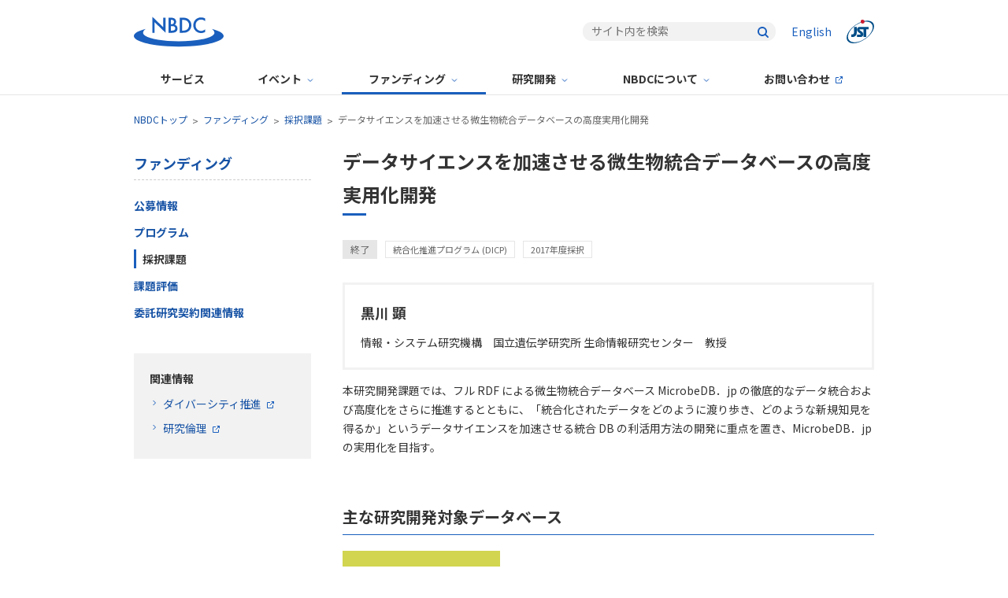

--- FILE ---
content_type: text/html; charset=UTF-8
request_url: https://biosciencedbc.jp/funding/project/17933985.html
body_size: 28981
content:
<!doctype html>
<html lang="ja">
<head prefix="og: http://ogp.me/ns#">
<!-- Google Tag Manager -->
<!-- NBDC site -->
<script>(function(w,d,s,l,i){w[l]=w[l]||[];w[l].push({'gtm.start':
new Date().getTime(),event:'gtm.js'});var f=d.getElementsByTagName(s)[0],
j=d.createElement(s),dl=l!='dataLayer'?'&l='+l:'';j.async=true;j.src=
'https://www.googletagmanager.com/gtm.js?id='+i+dl;f.parentNode.insertBefore(j,f);
})(window,document,'script','dataLayer','GTM-MPZHT7R');</script>
<!-- End NBDC Portal test -->
<!-- NBDC site&Event -->
<script>(function(w,d,s,l,i){w[l]=w[l]||[];w[l].push({'gtm.start':
new Date().getTime(),event:'gtm.js'});var f=d.getElementsByTagName(s)[0],
j=d.createElement(s),dl=l!='dataLayer'?'&l='+l:'';j.async=true;j.src=
'https://www.googletagmanager.com/gtm.js?id='+i+dl;f.parentNode.insertBefore(j,f);
})(window,document,'script','dataLayer','GTM-PJBML9L');</script>
<!-- NBDC site&Event -->
<!--All NBDC -->
<script>(function(w,d,s,l,i){w[l]=w[l]||[];w[l].push({'gtm.start':
new Date().getTime(),event:'gtm.js'});var f=d.getElementsByTagName(s)[0],
j=d.createElement(s),dl=l!='dataLayer'?'&l='+l:'';j.async=true;j.src=
'https://www.googletagmanager.com/gtm.js?id='+i+dl;f.parentNode.insertBefore(j,f);
})(window,document,'script','dataLayer','GTM-KTSB75X');</script>
<!-- End All NBDC -->
<!-- End Google Tag Manager -->
<meta charset="utf-8">
<meta name="viewport" content="width=device-width, initial-scale=1.0, minimum-scale=1.0">
<meta name="format-detection" content="telephone=no">
<meta property="og:title" content="データサイエンスを加速させる微生物統合データベースの高度実用化開発 - NBDC">
<meta property="og:type" content="article">
<meta property="og:url" content="https://biosciencedbc.jp/funding/project/17933985.html">
<meta property="og:image" content="https://biosciencedbc.jp/funding/project/files/MicrobeDBjp.png">
<meta property="og:description" content="本研究開発課題では、フル RDF による微生物統合データベース MicrobeDB．jp の徹底的なデータ統合および高度化をさらに推進するとともに、「統合化されたデータをどのように渡り歩き、どのような新規知見を得るか」というデータサイエンスを加速させる統合 DB の利活用方法の開発に重点を置き、MicrobeDB．jp の実用化を目指す。">
<meta name="description" content="本研究開発課題では、フル RDF による微生物統合データベース MicrobeDB．jp の徹底的なデータ統合および高度化をさらに推進するとともに、「統合化されたデータをどのように渡り歩き、どのような新規知見を得るか」というデータサイエンスを加速させる統合 DB の利活用方法の開発に重点を置き、MicrobeDB．jp の実用化を目指す。">
<title>データサイエンスを加速させる微生物統合データベースの高度実用化開発 - NBDC</title>
<link rel="stylesheet" href="/common/css/module-article.css">
<link rel="stylesheet" href="/common/css/module-template.css">
<link rel="stylesheet" href="/common/css/layout.css">
<link rel="icon" href="/favicon.ico" type="image/x-icon">
<link rel="apple-touch-icon" href="/apple-touch-icon.png" sizes="180x180">
<link rel="alternate" type="application/atom+xml" title="Atom" href="/news/atom.xml">
</head>
<body id="top" class="ja funding project 17933985">
<!-- Google Tag Manager (noscript) -->
<!-- NBDC site (noscript) -->
<noscript><iframe src="https://www.googletagmanager.com/ns.html?id=GTM-WBMLCZG"
height="0" width="0" style="display:none;visibility:hidden"></iframe></noscript>
<!-- End NBDC site -->
<!-- NBDC site&Event (noscript) -->
<noscript><iframe src="https://www.googletagmanager.com/ns.html?id=GTM-PJBML9L"
height="0" width="0" style="display:none;visibility:hidden"></iframe></noscript>
<!-- End NBDC site&Event -->
<!-- NBDC All (noscript) -->
<noscript><iframe src="https://www.googletagmanager.com/ns.html?id=GTM-KTSB75X"
height="0" width="0" style="display:none;visibility:hidden"></iframe></noscript>
<!-- End NBDC All  -->
<!-- End Google Tag Manager (noscript) -->
<header class="wrapper header">
	<div class="inner header-in">
		<div class="header-logo"><a href="/"><svg role="img" class="img-header-logo" xmlns="http://www.w3.org/2000/svg" width="113.8698" height="40" viewBox="0 0 113.8698 40"><title>NBDC</title><path d="M98.91003,16.83943c1.51592,1.20252,3.53175,3.01612,3.28913,5.17-.17785,1.579-1.53685,2.64562-2.79795,3.42622-6.26354,4.0717-22.91119,6.98335-42.46632,6.98335s-36.20276-2.9116-42.46633-6.98329c-1.2611-.7806-2.62009-1.84725-2.79795-3.42622-.24262-2.15389,1.77321-3.96749,3.28913-5.17C5.67276,19.21729,0,22.38537,0,25.86552c0,4.99048,11.65554,9.3414,28.92378,11.63648,9.28967,1.18298,18.64649,1.76003,28.01113,1.72748,9.36463,.03255,18.72145-.5445,28.01112-1.72748,17.26824-2.29509,28.92378-6.646,28.92378-11.63649,0-3.48014-5.67277-6.64822-14.95977-9.02608Z"/><path class="b" d="M23.40016,21.63855V1.22948l13.87359,13.35742V2.51933h2.92387V21.63875l-13.87379-13.35775v13.35755h-2.92367Z"/><path class="b" d="M46.81644,2.51933c2.46524,0,4.01323,.31536,5.27425,1.49076,1.03141,.98097,1.58578,2.36163,1.51916,3.78349,.02862,.7941-.17021,1.57984-.57308,2.26475-.32755,.57891-.82892,1.0401-1.43312,1.31825,.93178,.22509,1.78418,.70091,2.46483,1.37589,.87772,.98055,1.33129,2.26885,1.26144,3.583,.06633,1.27065-.38935,2.51323-1.26144,3.43973-1.51916,1.60521-3.89836,1.86334-5.3603,1.86334h-4.7868V2.51933h2.89506Zm.02882,8.22653h.88844c.85929,.06599,1.71108-.20079,2.3792-.74517,.5382-.59224,.80786-1.38049,.74517-2.17829,.04707-.68226-.20388-1.35144-.68795-1.83452-.64598-.54139-1.48281-.79975-2.32156-.71677h-1.0033v5.47475Zm0,8.1409h1.77688c1.0183,.05004,2.02784-.20977,2.89547-.74517,.6138-.53207,.96014-1.30888,.94566-2.12106,.01239-.74401-.26519-1.46364-.774-2.00661-.85474-.66401-1.93297-.97213-3.0095-.86h-1.83451v5.73284Z"/><path class="b" d="M62.15049,2.51933c2.66616,0,4.98771,.28654,7.10919,1.86334,2.37886,1.84111,3.74085,4.70343,3.669,7.71067,.09124,3.05118-1.35061,5.94556-3.84109,7.71065-2.23593,1.57639-4.32859,1.83452-6.99433,1.83452h-3.95558V2.51933h4.01281Zm-1.08893,16.36744h1.261c1.79262,.11338,3.57346-.35943,5.07376-1.34707,1.67954-1.30266,2.6463-3.32117,2.60851-5.44634,.0515-2.13772-.9037-4.17558-2.57969-5.50357-1.52004-.96481-3.30541-1.4262-5.10258-1.31867h-1.261v13.61566Z"/><path class="b" d="M90.46948,6.9912c-1.38757-1.35517-3.24867-2.11618-5.18821-2.12148-4.1565,0-6.9655,3.06714-6.9655,7.28086-.14605,3.8092,2.82352,7.01556,6.63272,7.16161,.12034,.00462,.24078,.00608,.3612,.00439,1.93881-.0492,3.78517-.83898,5.1598-2.20711v3.46853c-1.59119,.93303-3.40129,1.42754-5.24585,1.43312-2.51354,.04283-4.94315-.90426-6.7646-2.6369-2.02959-1.84346-3.15036-4.48308-3.06714-7.22364-.07594-2.81428,1.03754-5.53028,3.06714-7.48136,1.87327-1.72687,4.3635-2.62581,6.90786-2.49365,1.79964-.05726,3.57569,.42164,5.10258,1.37589l.00002,3.43974Z"/></svg></a></div>
		<div class="header-utility">
			<div class="header-search">
				<form class="form-reset form-search" action="/search/" method="get" accept-charset="utf-8" role="search" aria-label="サイト内検索">
	<input class="txt-search" name="gsquery" type="text" title="検索キーワードを入力" placeholder="サイト内を検索" value="">
	<button class="btn-search" type="submit"><img class="img-search" src="/common/files/ico_search_01.svg" alt="検索"></button>
</form>
			</div><!-- /header-search -->
			<div class="header-language"><a class="btn-language" href="/en/funding/project/17933985.html">English</a></div>
            <div class="header-jst"><a class="ico-none" href="https://www.jst.go.jp" target="_blank" rel="noopener noreferrer"><img src="/common/files/logo_jst_01.svg" alt="国立研究開発法人 科学技術振興機構"></a></div>
		</div><!-- /header-utility -->
		<nav class="nav-hamburger" aria-label="グローバルナビゲーションボタン">
			<a href="#sitemap" class="change-button label-hamburger">
				<span class="line-hamburger line-hamburger-top"></span>
				<span class="line-hamburger line-hamburger-middle"></span>
				<span class="line-hamburger line-hamburger-bottom"></span>
				MENU
			</a>
		</nav><!-- /nav-hamburger -->
	</div><!-- /header-in -->
</header>
<nav class="wrapper nav-global" aria-label="グローバルナビゲーション">
	<div class="inner nav-global-in">
		<ul class="form-reset list-global-parent">
			<li class="item-global-parent"><a class="link-global-parent" href="/service/">サービス</a></li>
			<li class="item-global-parent accordion-switch">
				<a class="link-global-parent change-button" href="/event/">イベント</a>
				<div class="item-global-child accordion-contents">
					<dl class="inner">
						<dt><a href="/event/">イベント</a></dt>
						<dd>
							<ul>
								<li><a href="/event/ajacs/">データ解析講習会：AJACS</a></li>
								<li><a href="/event/exhibition/">学会・展示会</a></li>
								<li><a href="/event/symposium/">トーゴーの日シンポジウム</a></li>
								<li><a href="/event/biohackathon/">BioHackathon</a></li>
								<li><a href="/event/ngs/">NGSハンズオン講習会</a></li>
								<li><a href="/event/other/">その他のイベント</a></li>
								<li class="accordion-close"><button><span>閉じる</span></button></li>
							</ul>
						</dd>
					</dl>
				</div>
			</li>
			<li class="item-global-parent accordion-switch">
				<a class="link-global-parent change-button" href="/funding/">ファンディング</a>
				<div class="item-global-child accordion-contents">
					<dl class="inner">
						<dt><a href="/funding/">ファンディング</a></dt>
						<dd>
							<ul>
								<li><a href="/funding/calls/">公募情報</a></li>
								<li><a href="/funding/program/">プログラム</a></li>
								<li><a href="/funding/project/">採択課題</a></li>
								<li><a href="/funding/evaluation/">課題評価</a></li>
								<li><a href="/funding/contract/">委託研究契約関連情報</a></li>
								<li class="accordion-close"><button><span>閉じる</span></button></li>
							</ul>
						</dd>
					</dl>
				</div>
			</li>
			<li class="item-global-parent accordion-switch">
				<a class="link-global-parent change-button" href="/research-development/">研究開発</a>
				<div class="item-global-child accordion-contents">
					<dl class="inner">
						<dt><a href="/research-development/">研究開発</a></dt>
						<dd>
							<ul>
								<li><a href="/research-development/nbdc-services/">研究開発の成果（サービス）</a></li>
								<li><a href="/research-development/alliance/">外部連携</a></li>
								<li class="accordion-close"><button><span>閉じる</span></button></li>
							</ul>
						</dd>
					</dl>
				</div>
			</li>
			<li class="item-global-parent accordion-switch">
				<a class="link-global-parent change-button" href="/about-us/">NBDCについて</a>
				<div class="item-global-child accordion-contents">
					<dl class="inner">
						<dt><a href="/about-us/">NBDCについて</a></dt>
						<dd>
							<ul>
								<li><a href="/about-us/organization/">事業運営委員会・研究員</a></li>
								<li><a href="/about-us/history/">沿革</a></li>
								<li><a href="/about-us/report/">調査・報告等</a></li>
								<li><a href="/about-us/public-relations/">広報活動</a></li>
								<li><a href="/about-us/logotype/">ロゴ</a></li>
								<li><a href="/about-us/contact/">アクセス</a></li>
								<li><a href="/about-us/jobs/">採用情報</a></li>
								<li class="accordion-close"><button><span>閉じる</span></button></li>
							</ul>
						</dd>
					</dl>
				</div>
			</li>
			<li class="item-global-parent"><a class="link-global-parent" href="https://form2.jst.go.jp/s/contact_nbdc" target="_blank" rel="noopener noreferrer">お問い合わせ</a></li>
        </ul>
		<div class="header-utility only-sp">
			<div class="header-search">
				<form class="form-reset form-search" action="/search/" method="get" accept-charset="utf-8" role="search" aria-label="サイト内検索">
	<input class="txt-search" name="gsquery" type="text" title="検索キーワードを入力" placeholder="サイト内を検索" value="">
	<button class="btn-search" type="submit"><img class="img-search" src="/common/files/ico_search_01.svg" alt="検索"></button>
</form>
			</div><!-- /header-search -->
			<ul class="list-header-utility">
				<li class="item-header-utility"><a class="link-header-utility" href="/en/funding/project/17933985.html">English</a></li>
				<li class="item-header-utility"><a class="link-header-utility" href="https://www.jst.go.jp" target="_blank" rel="noopener noreferrer">JST</a></li>
			</ul>
		</div><!-- /header-utility sp -->
		
	</div><!-- /nav-global-in -->
</nav>
<nav class="wrapper nav-breadcrumb" aria-label="パンくずリスト">
	<div class="inner nav-breadcrumb-in">
		<ul class="list-breadcrumb">
			<li class="item-breadcrumb"><a href="/">NBDCトップ</a></li><li class="item-breadcrumb"><a href="/funding/">ファンディング</a></li><li class="item-breadcrumb"><a href="/funding/project/">採択課題</a></li><li class="item-breadcrumb">データサイエンスを加速させる微生物統合データベースの高度実用化開発</li>
		</ul>
	</div><!-- /nav-breadcrumb-in -->
</nav>
<div class="wrapper contents">
	<div class="inner contents-in">
		<main class="contents-main">
<h1 class="ttl-cmn-01">データサイエンスを加速させる微生物統合データベースの高度実用化開発</h1>
<h2 class="visually-hidden">カテゴリ</h2>
<div class="box-data-01">
<div class="box-in box-data-category">
<ul class="list-category-01">
<li><span class="label-type-03">終了</span></li>
<li><span class="label-type-01">統合化推進プログラム (DICP)</span></li>
<li><span class="label-type-01">2017年度採択</span></li>
</ul>
</div>
</div>
<h2 class="visually-hidden">研究代表者氏名・所属</h2>
<div class="box-type-03">
<p class="ttl-box-02">黒川 顕</p>
<p>情報・システム研究機構　国立遺伝学研究所 生命情報研究センター　教授</p>
</div>
<h2 class="visually-hidden">研究開発の概要</h2>
<p>本研究開発課題では、フル RDF による微生物統合データベース MicrobeDB．jp の徹底的なデータ統合および高度化をさらに推進するとともに、「統合化されたデータをどのように渡り歩き、どのような新規知見を得るか」というデータサイエンスを加速させる統合 DB の利活用方法の開発に重点を置き、MicrobeDB．jp の実用化を目指す。</p>
<h2 class="ttl-level-01">主な研究開発対象データベース</h2>
<div><img src="/funding/project/assets_c/2019/03/MicrobeDBjp-thumb-400xauto-337.png" alt="" width="200"></div>
<ul class="list-arrow-01">
<li><a href="https://microbedb.jp/" target="_blank" rel="noopener noreferrer">MicrobeDB.jp</a></li>
</ul>
<h2 class="ttl-level-01">研究開発期間</h2>
<p>2017年4月～2022年3月</p>
<h2 class="ttl-level-01">資料</h2>
<h3 class="ttl-level-02">発表資料</h3>
<ul class="list-arrow-01">
<li><a href="/gadget/rdprog_over/JST_1411500_17933985_2017_Kurokawa_PKO.pdf" target="_blank" rel="noopener noreferrer">2017年7月6日　キックオフ・ミーティング(4.5MB)</a> <a href="http://creativecommons.org/licenses/by/2.1/jp/" target="_blank" rel="license noopener noreferrer" class="ico-none"><img src="https://licensebuttons.net/l/by/2.1/jp/80x15.png" alt="クリエイティブ・コモンズ・ライセンス"></a></li>
</ul>
<h3 class="ttl-level-02">報告書</h3>
<ul class="list-arrow-01">
<li><a href="/gadget/rdprog_over/JST_1411500_17933985_2017_Kurokawa_PYR.pdf" target="_blank" rel="noopener noreferrer">2017年度（0.8MB）</a> <a href="http://creativecommons.org/licenses/by/2.1/jp/" target="_blank" rel="license noopener noreferrer" class="ico-none"><img src="https://licensebuttons.net/l/by/2.1/jp/80x15.png" alt="クリエイティブ・コモンズ・ライセンス"></a></li>
<li><a href="/funding/project/files/JST_1411500_17933985_2018_Kurokawa_PYR.pdf" target="_blank" rel="noopener noreferrer">2018年度（0.6MB）</a> <a href="http://creativecommons.org/licenses/by/2.1/jp/" target="_blank" rel="license noopener noreferrer" class="ico-none"><img src="https://licensebuttons.net/l/by/2.1/jp/80x15.png" alt="クリエイティブ・コモンズ・ライセンス"></a></li>
<li><a href="/funding/project/files/JST_1411500_17933985_2019_Kurokawa_PMR.pdf" target="_blank" rel="noopener noreferrer">中間報告書（0.8MB）</a> <a href="https://creativecommons.org/licenses/by/4.0/" target="_blank" rel="license noopener noreferrer" class="ico-none"><img src="https://licensebuttons.net/l/by/4.0/80x15.png" alt="クリエイティブ・コモンズ・ライセンス"></a></li>
<li><a href="/funding/project/files/JST_1411500_17933985_2019_Kurokawa_PYR.pdf" target="_blank" rel="noopener noreferrer">2019年度（0.8MB）</a> <a href="https://creativecommons.org/licenses/by/4.0/" target="_blank" rel="license noopener noreferrer" class="ico-none"><img src="https://licensebuttons.net/l/by/4.0/80x15.png alt="></a></li>
<li><a href="/funding/project/files/JST_1411500_17933985_2020_Kurokawa_PYR.pdf" target="_blank" rel="noopener noreferrer">2020年度（0.8MB）</a> <a href="https://creativecommons.org/licenses/by/4.0/" target="_blank" rel="license noopener noreferrer" class="ico-none"><img src="https://licensebuttons.net/l/by/4.0/80x15.png" alt="クリエイティブ・コモンズ・ライセンス"></a></li>
<li><a href="/funding/project/files/JST_1411500_17933985_2021_Kurokawa_PER.pdf" target="_blank" rel="noopener noreferrer">終了報告書（0.9MB）</a> <a href="https://creativecommons.org/licenses/by/4.0/" target="_blank" rel="license noopener noreferrer" class="ico-none"><img src="https://licensebuttons.net/l/by/4.0/80x15.png" alt="クリエイティブ・コモンズ・ライセンス"></a></li>
</ul>
<h2 class="ttl-level-01">評価</h2>
<ul class="list-arrow-01">
<li><a href="/funding/project/files/JST_1411500_17933985_2019_Kurokawa_PME.pdf" target="_blank" rel="noopener noreferrer">中間評価（0.4MB）</a> <a href="https://creativecommons.org/licenses/by/4.0/" target="_blank" rel="license noopener noreferrer" class="ico-none"><img src="https://licensebuttons.net/l/by/4.0/80x15.png" alt="クリエイティブ・コモンズ・ライセンス"></a></li>
<li><a href="/funding/evaluation/files/JST_1411500_17933985_2021_Kurokawa_PEE.pdf" target="_blank" rel="noopener noreferrer">事後評価（0.8MB）</a> <a href="https://creativecommons.org/licenses/by/4.0/" target="_blank" rel="license noopener noreferrer" class="ico-none"><img src="https://licensebuttons.net/l/by/4.0/80x15.png" alt="クリエイティブ・コモンズ・ライセンス"></a></li>
</ul>
<!-- test -->
<!-- test -->
		</main><!-- /contents-main -->
		<div class="contents-sub">
<nav class="sec-sub-01 nav-local" aria-label="ローカルナビゲーション">
	<h2 class="ttl-local"><a href="/funding/">ファンディング</a></h2>
	<ul class="list-local-parent">
		<li class="item-local-parent"><a class="link-local-parent" href="/funding/calls/">公募情報</a></li>
		<li class="item-local-parent"><a class="link-local-parent" href="/funding/program/">プログラム</a>
			<ul class="list-local-child">
				<li class="item-local-child"><a class="link-local-child" href="/funding/program/dicp/">統合化推進プログラム (DICP)</a></li>
				<li class="item-local-child"><a class="link-local-child" href="/funding/program/trial/">統合化推進プログラム（統合データ解析トライアル）</a></li>
				<li class="item-local-child"><a class="link-local-child" href="/funding/program/ctdp/">基盤技術開発プログラム</a></li>
			</ul>
		</li>
		<li class="item-local-parent"><a class="link-local-parent" href="/funding/project/">採択課題</a></li>
		<li class="item-local-parent"><a class="link-local-parent" href="/funding/evaluation/">課題評価</a></li>
		<li class="item-local-parent"><a class="link-local-parent" href="/funding/contract/">委託研究契約関連情報</a></li>
	</ul>
</nav>
<div class="box-type-01 sec-sub-01 sec-relation">
	<p class="ttl-box-01 ttl-relation">関連情報</p>
	<ul class="list-arrow-01 list-relation">
		<li><a href="https://www.jst.go.jp/diversity/index.html" target="_blank" rel="noopener noreferrer">ダイバーシティ推進</a></li>
		<li><a href="https://www.jst.go.jp/researchintegrity/index.html" target="_blank" rel="noopener noreferrer">研究倫理</a></li>
	</ul>
</div>
		</div><!-- /contents-sub -->
	</div><!-- /contents-in -->
</div><!-- /contents -->
<div class="wrapper cta">
	<div class="inner cta-in">
    
    
    <h2 class="visually-hidden">AJACSウェビナー開催情報</h2>
		<div class="mod-cta">
            <img class="cta-img" src="/common/files/ico_rcmd_03.svg" alt="">
        <p class="mod-cta-in txt-cta">【2026年1月22日(木)開催】データ解析講習会：AJACS「日本人ゲノムバリアント解析ツールを知って・学んで・使う」では、遺伝型インピュテーション解析、TogoVar の基本的な使い方について紹介します。
<br>講師：(株)ゲノムアナリティクスジャパン 八谷 剛史氏、DBCLS 三橋 信孝氏</p>
			<p class="mod-cta-in link-cta"><a class="btn-cmn-01" href="/event/ajacs/ajacs2025-12-18-spatial-transcriptmics.html">詳細・登録</a></p>
		</div><!-- /mod-cta -->
    
</div><!-- /cta-in -->
</div><!-- /cta -->
<a id="sitemap"></a>
<nav class="wrapper nav-sitemap" aria-label="サイトマップ">
	<div class="inner nav-sitemap-in">
		<ul class="list-sitemap-parent">
			<li class="item-sitemap-parent"><a class="link-sitemap-parent" href="/service/">サービス</a></li>
		</ul>
		<ul class="list-sitemap-parent">
			<li class="item-sitemap-parent">
				<a class="link-sitemap-parent" href="/event/">イベント</a>
				<ul class="list-sitemap-child">
					<li class="item-sitemap-child"><a class="link-sitemap-child" href="/event/ajacs/">データ解析講習会：AJACS</a></li>
					<li class="item-sitemap-child"><a class="link-sitemap-child" href="/event/exhibition/">学会・展示会</a></li>
					<li class="item-sitemap-child"><a class="link-sitemap-child" href="/event/symposium/">トーゴーの日シンポジウム</a></li>
					<li class="item-sitemap-child"><a class="link-sitemap-child" href="/event/biohackathon/">BioHackathon</a></li>
					<li class="item-sitemap-child"><a class="link-sitemap-child" href="/event/ngs/">NGSハンズオン講習会</a></li>
					<li class="item-sitemap-child"><a class="link-sitemap-child" href="/event/other/">その他のイベント</a></li>
				</ul>
			</li>
		</ul>
		<ul class="list-sitemap-parent">
			<li class="item-sitemap-parent">
				<a class="link-sitemap-parent" href="/funding/">ファンディング</a>
				<ul class="list-sitemap-child">
					<li class="item-sitemap-child"><a class="link-sitemap-child" href="/funding/calls/">公募情報</a></li>
					<li class="item-sitemap-child"><a class="link-sitemap-child" href="/funding/program/">プログラム</a></li>
					<li class="item-sitemap-child"><a class="link-sitemap-child" href="/funding/project/">採択課題</a></li>
					<li class="item-sitemap-child"><a class="link-sitemap-child" href="/funding/evaluation/">課題評価</a></li>
					<li class="item-sitemap-child"><a class="link-sitemap-child" href="/funding/contract/">委託研究契約関連情報</a></li>
				</ul>
			</li>
		</ul>
		<ul class="list-sitemap-parent">
			<li class="item-sitemap-parent">
				<a class="link-sitemap-parent" href="/research-development/">研究開発</a>
				<ul class="list-sitemap-child">
					<li class="item-sitemap-child"><a class="link-sitemap-child" href="/research-development/nbdc-services/">研究開発の成果（サービス）</a></li>
					<li class="item-sitemap-child"><a class="link-sitemap-child" href="/research-development/alliance/">外部連携</a></li>
				</ul>
			</li>
		</ul>
		<ul class="list-sitemap-parent">
			<li class="item-sitemap-parent">
				<a class="link-sitemap-parent" href="/about-us/">NBDCについて</a>
				<ul class="list-sitemap-child">
					<li class="item-sitemap-child"><a class="link-sitemap-child" href="/about-us/organization/">事業運営委員会・研究員</a></li>
					<li class="item-sitemap-child"><a class="link-sitemap-child" href="/about-us/history/">沿革</a></li>
					<li class="item-sitemap-child"><a class="link-sitemap-child" href="/about-us/report/">調査・報告等</a></li>
					<li class="item-sitemap-child"><a class="link-sitemap-child" href="/about-us/public-relations/">広報活動</a></li>
					<li class="item-sitemap-child"><a class="link-sitemap-child" href="/about-us/logotype/">ロゴ</a></li>
					<li class="item-sitemap-child"><a class="link-sitemap-child" href="/about-us/contact/">アクセス</a></li>
					<li class="item-sitemap-child"><a class="link-sitemap-child" href="/about-us/jobs/">採用情報</a></li>
				</ul>
			</li>
		</ul>
		<ul class="list-sitemap-parent">
			<li class="item-sitemap-parent"><a class="link-sitemap-parent" href="https://form.jst.go.jp/enquetes/contact_nbdc" target="_blank" rel="noopener noreferrer">お問い合わせ</a></li>
			<li class="item-sitemap-parent"><a class="link-sitemap-parent" href="/blog/">NBDCブログ</a></li>
			<li class="item-sitemap-parent">
				<a class="link-sitemap-parent" href="/news/">新着情報</a>
				<ul class="list-sitemap-child">
					<li class="item-sitemap-child"><a class="link-sitemap-child" href="https://twitter.com/nbdc_info" target="_blank" rel="noopener noreferrer">NBDC on X (旧:Twitter)</a></li>
					<li class="item-sitemap-child"><a class="link-sitemap-child" href="/news/atom.xml" target="_blank" rel="noopener noreferrer">NBDC RSS</a></li>
				</ul>
			</li>
			<li class="item-sitemap-parent item-sitemap-parent-language"><a class="link-sitemap-parent" href="/en/">English site</a></li>
		</ul>
	</div><!-- /nav-sitemap-in -->
</nav>
<footer class="wrapper footer">
	<div class="inner footer-in">
		<div class="footer-organization">
			<div class="footer-logo">
				<div class="fig-logo"><a href="/"><img src="/common/files/logo_nbdc_03.svg" alt="NBDC"></a></div>
				<div class="txt-logo"><span class="txt-logo-in">国立研究開発法人科学技術振興機構</span></div>
                <div class="txt-logo"><span class="txt-logo-in">情報基盤事業部</span></div>
                <div class="ttl-logo">NBDC事業推進室</div>
			</div><!-- /footer-logo -->
			<div class="footer-address">
				<div class="txt-address"><span class="txt-address-in">〒102-8666<br>東京都千代田区四番町5-3　サイエンスプラザ7階<br>TEL <a class="link-tel-01" href="tel:0352148491">03-5214-8491</a></span></div>
				<ul class="list-address">
					<li class="item-address"><a class="btn-cmn-02" href="/about-us/contact/">アクセス</a></li>
					<li class="item-address"><a class="btn-cmn-02" href="https://form.jst.go.jp/enquetes/contact_nbdc" target="_blank" rel="noopener noreferrer">お問い合わせ</a></li>
				</ul>
			</div><!-- /footer-address -->
		</div><!-- /footer-organization -->
		<div class="footer-policy">
			<ul class="list-policy">
				<li class="item-policy"><a class="link-policy" href="/sitepolicies/">サイトポリシー</a></li>
				<li class="item-policy"><a class="link-policy" href="https://www.jst.go.jp/all/about/houshin.html#houshin04" target="_blank" rel="noopener noreferrer">オープンサイエンス方針</a></li>
				<li class="item-policy"><a class="link-policy" href="http://jbioinfo.jp/" target="_blank" rel="noopener noreferrer">JBI portal</a></li>
			</ul>
		</div><!-- /footer-policy -->
	</div><!-- /footer-in -->
	<div class="inner footer-copyright"><small>&copy; 2024 Japan Science and Technology Agency.</small></div>
</footer>
<script src="/common/js/jquery.js"></script>
<script src="/common/js/common.js"></script>
<script type="application/ld+json">
[
{
	"@context": "https://schema.org",
	"@type": "BreadcrumbList",
	"itemListElement": [{
		"@type": "ListItem",
		"position": 1,
		"name": "NBDCトップ",
		"item": "https://biosciencedbc.jp/"
	},{
		"@type": "ListItem",
		"position": 2,
		"name": "ファンディング",
		"item": "https://biosciencedbc.jp/funding/"
	},{
		"@type": "ListItem",
		"position": 3,
		"name": "採択課題",
		"item": "https://biosciencedbc.jp/funding/project/"
	},{
		"@type": "ListItem",
		"position": 4,
		"name": "データサイエンスを加速させる微生物統合データベースの高度実用化開発",
		"item": "https://biosciencedbc.jp/funding/project/17933985.html"
	}]
}
]
</script>
</body>
</html>

--- FILE ---
content_type: text/css
request_url: https://biosciencedbc.jp/common/css/module-article.css
body_size: 19291
content:
@charset "utf-8";
@import url('https://fonts.googleapis.com/css2?family=Noto+Sans+JP:wght@400;700&family=Noto+Serif+JP:wght@600&display=swap');
*,*::before,*::after { box-sizing: border-box;}body,input[type="text"],button,pre,code { font-family: "ヒラギノ角ゴ ProN W3", Hiragino Kaku Gothic ProN, 'Noto Sans JP', "メイリオ", Meiryo, sans-serif;}html { -webkit-text-size-adjust: 100%;}body { overflow-wrap: break-word; line-height: 1.75; font-size: 87.5%; color: #333333;}p { min-height: 1.75em;}h1,h2,h3,h4,h5,h6 { clear: both;}img { max-width: 100%; height: auto; vertical-align: middle;}*::before,*::after { vertical-align: middle;}a {}a:link { color: #1753a5; text-decoration: none;}a:visited { color: #660099; text-decoration: none;}a:hover { text-decoration: underline;} a:hover img { animation: glow 1.5s;} @keyframes glow { 0% { opacity: 0.5;} 100% { opacity: 1;} }a:active {}a:focus {}ul { margin-left: 1.5em; padding-left: 0;}ol { margin-left: 2em; padding-left: 0;}hr { border: none; border-top: solid 1px #cccccc; margin: 1em 0; padding: 0; height: 0;}q::before { content: '"';}q::after {content: '"';}.visually-hidden { position: absolute; white-space: nowrap; width: 1px; height: 1px; overflow: hidden; border: 0; padding: 0; clip: rect(0 0 0 0); clip-path: inset(50%); margin: -1px;}div.box-type-01,div.box-type-02,div.box-type-03 { margin: 1em 0; padding: 20px;}div.box-type-01::after,div.box-type-02::after,div.box-type-03::after { content: ""; display: block; clear: both;} div.box-type-01 > *:first-child, div.box-type-02 > *:first-child, div.box-type-03 > *:first-child { margin-top: 0;} div.box-type-01 > *:last-child, div.box-type-02 > *:last-child, div.box-type-03 > *:last-child { margin-bottom: 0;}div.box-type-01 { background: #f2f2f2;}div.box-type-02 { border: solid 1px #a3bfe5; background: #ffffff;}div.box-type-02.column-two { display: flex;} div.box-type-02.column-two div.fig {} div.box-type-02.column-two div.desc { flex: 1; align-self: center; } div.box-type-02.column-two div.fig + .desc { margin-left: 20px;} div.box-type-02.column-two div.desc > *:first-child { margin-top: 0;} div.box-type-02.column-two div.desc > *:last-child { margin-bottom: 0;}div.box-type-03 { border: solid 3px #f2f2f2; background: #ffffff;}div.box-type-03.column-two { display: flex;} div.box-type-03.column-two div.fig {} div.box-type-03.column-two div.desc { flex: 1; align-self: center; } div.box-type-03.column-two div.fig + .desc { margin-left: 20px;} div.box-type-03.column-two div.desc > *:first-child { margin-top: 0;} div.box-type-03.column-two div.desc > *:last-child { margin-bottom: 0;}div.box-data-01 { margin: 30px 0;}div.box-data-01 div.box-in {} div.box-in.box-data-category { margin: 10px 0;} div.box-in.box-data-date, div.box-in.box-data-person { margin: 5px 0; font-size: 85.7%; color: #666666; } div.box-in.box-data-date span, div.box-in.box-data-person span { display: block;}p.ttl-box-01 { margin-bottom: 0.5em; font-weight: bold;}p.ttl-box-01 + * { margin-top: 0;}p.ttl-box-02 { margin-bottom: 0.5em; font-size: 128.5%; font-weight: bold;}p.ttl-box-02 + * { margin-top: 0;}p.ttl-box-03 { margin-bottom: 0.5em; font-size: 142.8%; font-weight: bold;}p.ttl-box-03 + * { margin-top: 0;}div.mod-staff-01 { display: flex; border-bottom: solid 1px #a3bfe5; padding: 10px 0;} div.mod-staff-01 ul { list-style: none; margin: 0; } div.mod-staff-01 > ul > li + li { margin-top: 3px;} div.mod-staff-01 div.fig { width: 90px; margin-right: 20px; } @media screen and (max-width:480px) { div.mod-staff-01 div.fig { width: 60px; margin-right: 10px; } } div.mod-staff-01 ul.desc { flex: 1; align-self: center; } div.mod-staff-01 ul.desc li.name { font-size: 114.2%; font-weight: bold; } div.mod-staff-01 ul.desc li.position, div.mod-staff-01 ul.desc li.keyword, div.mod-staff-01 ul.desc li.service, div.mod-staff-01 ul.desc li.mail, div.mod-staff-01 ul.desc li.links { font-size: 85.7%;} div.mod-staff-01 ul.desc li.position, div.mod-staff-01 ul.desc li.mail, div.mod-staff-01 ul.desc li.links { color: #666666;} div.mod-staff-01 ul.desc li.service { display: flex;} @media screen and (max-width:480px) { div.mod-staff-01 ul.desc li.service { display: block;} } div.mod-staff-01 ul.desc li.service .ttl {} div.mod-staff-01 ul.desc li.service ul.service-in { flex: 1;} div.mod-staff-01 ul.desc li.service ul.service-in li { display: inline-block;} div.mod-staff-01 ul.desc li.mail { word-break: break-all;} div.mod-staff-01 ul.desc li.links ul.links-in { margin-right: -5px; margin-left: -5px; } .mod-staff-01 ul.desc li.links ul.links-in li { display: inline-block; margin: 0 5px; } .mod-staff-01 ul.desc li.links ul.links-in li a::after { content: none !important;}span.label-type-01,span.label-type-02,span.label-type-03 { display: inline-block; padding: 2px 9px; line-height: 1.5; font-size: 85.7%; text-align: center;}span.label-type-01 { border: solid 1px #e6e6e6; color: #666666; font-size:80%;}span.label-type-02 { border: solid 1px #1a5fbd; color: #ffffff; background: #1a5fbd; font-size:80%;}span.label-type-03 { border: solid 1px #e6e6e6; color: #666666; background: #e6e6e6;}a.ico-none {}a.ico-none::before,a.ico-none::after { content: none !important;}a[target="_blank"]::after,a[href$=".zip"]::after,a[href$=".pdf"]::after, a[href*=".pdf#page="]::after,a[href$=".doc"]::after, a[href$=".docx"]::after,a[href$=".xls"]::after, a[href$=".xlsx"]::after,a[href$=".ppt"]::after, a[href$=".pptx"]::after,a[href^="https://twitter.com"]::after,a[href^="https://x.com"]::after,a[href$="atom.xml"]::after { display: inline-block; margin: auto 5px; line-height: 1; text-indent: 0;}a[target="_blank"]::after { content: url("/common/files/ico_blank_01.svg");}a[href$=".zip"]::after { content: url("/common/files/ico_zip_01.svg");}a[href$=".pdf"]::after, a[href*=".pdf#page="]::after { content: url("/common/files/ico_pdf_01.svg");}a[href$=".doc"]::after, a[href$=".docx"]::after,a[href$=".xls"]::after, a[href$=".xlsx"]::after,a[href$=".ppt"]::after, a[href$=".pptx"]::after { content: url("/common/files/ico_file_01.svg");}a[href^="https://twitter.com"]::after { content: url("/common/files/ico_sns_twitter_01.svg");}a[href^="https://x.com"]::after { content: url("/common/files/ico_sns_twitter_01.svg");}a[href$="atom.xml"]::after { content: url("/common/files/ico_sns_rss_01.svg");}.ico-date-01,.ico-location-01,.ico-mail-01,.ico-researchmap-01,.ico-orcid-01,.ico-github-01,.ico-kaken-01,.ico-togotv-01,.ico-blog-01,.ico-interview-01,.ico-person-01 { display: inline-block; padding-left: 17px;}.ico-date-01::before,.ico-location-01::before,.ico-mail-01::before,.ico-researchmap-01::before,.ico-orcid-01::before,.ico-github-01::before,.ico-kaken-01::before,.ico-togotv-01::before,.ico-blog-01::before,.ico-interview-01::before,.ico-person-01::before { display: inline-block; margin: 0 5px 0 -17px; line-height: 1; text-indent: 0;}.ico-date-01::before { content: url("/common/files/ico_calendar_01.svg");}.ico-location-01::before { content: url("/common/files/ico_map_01.svg");}.ico-mail-01::before { content: url("/common/files/ico_mail_01.svg");}.ico-researchmap-01::before { content: url("/common/files/ico_researchmap_01.svg");}.ico-orcid-01::before { content: url("/common/files/ico_orcid_01.svg");}.ico-github-01::before { content: url("/common/files/ico_github_01.svg");}.ico-kaken-01::before { content: url("/common/files/ico_kaken_01.svg");}.ico-togotv-01::before { content: url("/common/files/ico_togotv_01.svg");}.ico-blog-01::before { content: url("/common/files/ico_blog_01.svg");}.ico-interview-01::before { content: url("/common/files/ico_interview_01.svg");}.ico-person-01::before { content: url("/common/files/ico_person_01.svg");}.ico-language-01 { margin-left: 7px;}h2.ttl-level-01,h3.ttl-level-01 { border-bottom: 1px solid #1a5fbd; margin: 60px 0 20px 0; padding-bottom: 5px; font-size: 142.8%; font-weight: bold;}h2.ttl-level-01 + *,h3.ttl-level-01 + * { margin-top: 0 !important;}h2.ttl-level-02 { border-left: 2px solid #1a5fbd; margin: 50px 0 20px 0; padding-left: 10px; font-size: 128.5%; font-weight: bold;}h2.ttl-level-02 + * { margin-top: 0 !important;}h3.ttl-level-02 { border-left: 2px solid #1a5fbd; margin: 50px 0 20px 0; padding-left: 10px; font-size: 128.5%; font-weight: bold;}h3.ttl-level-02 + * { margin-top: 0 !important;}h2.ttl-level-03 { margin: 40px 0 10px 0; font-size: 114.2%; font-weight: bold;}h2.ttl-level-03 + * { margin-top: 0 !important;}h3.ttl-level-03 { margin: 40px 0 10px 0; font-size: 114.2%; font-weight: bold;}h3.ttl-level-03 + * { margin-top: 0 !important;}h4.ttl-level-03 { margin: 40px 0 10px 0; font-size: 114.2%; font-weight: bold;}h4.ttl-level-03 + * { margin-top: 0 !important;}h5.ttl-level-04 { margin: 30px 0 10px 0; font-size: 100%; font-weight: bold;}h5.ttl-level-04 + * { margin-top: 0 !important;}div.fig-left-01 { float: left; margin: 0 1em 1em 0;}div.fig-right-01 { float: right; margin: 0 0 1em 1em;}@media screen and (max-width:768px) {div.fig-left-01,div.fig-right-01 { float: none; margin: 1em auto; text-align: center;}}div.clear { clear:both;}img.img-round-01 { border-radius: 5px;}img.img-border-01 { border: solid 1px #cccccc;}ul.list-arrow-01 { list-style: none; margin-left: 0;}ul.list-arrow-01.inline { margin-right: -0.25em; margin-left: -0.25em;} ul.list-arrow-01 li { margin: 0.5em 0; padding-left: 17px; background: url("/common/files/ico_arrow_right_01.svg") no-repeat left calc(0.75em - 6px); } ul.list-arrow-01.inline li { display: inline-block; margin: 0.25em; } ul.list-arrow-01.m-double li { margin-top: 0.5em; margin-bottom: 0.5em; } ul.list-arrow-01 div.ttl {} ul.list-arrow-01 div.remarks { font-size: 85.7%; color: #666666; } ul.list-arrow-01 div.remarks span { display: block;}dl.list-description-01 {} dl.list-description-01 > dt { float: left; clear: both; width: 7em; } dl.list-description-01 > dd { margin-left: 7em;}ul.list-type-01 {} ul.list-type-01 > li + li { margin-top: 1em;}ul.list-type-02 { list-style: none; margin-left: 0;}ul.list-type-02 ul.list-type-02 { margin-left: 1.5em;}ul.list-type-02.inline { margin-right: -0.25em; margin-left: -0.25em;} ul.list-type-02.inline li { display: inline-block; margin: 0.25em; }ul.list-entry-01 { list-style: none; margin-left: 0;} ul.list-entry-01 li { display: flex;} ul.list-entry-01 li + li { margin-top: 20px;} @media screen and (max-width:768px) { ul.list-entry-01 li { flex-wrap: wrap;} } ul.list-entry-01 div.date { margin-right: 20px; width: 8.5em; color: #666666; text-align: right; } @media screen and (max-width:768px) { ul.list-entry-01 div.date { width: auto;} } ul.list-entry-01 div.label { width: 7em;} ul.list-entry-01 div.label .label-type-01 { padding-right: 2px; padding-left: 2px; width: 6em; } ul.list-entry-01 div.desc { flex: 1;} @media screen and (max-width:768px) { ul.list-entry-01 div.desc { flex: none; margin-top: 5px; width: 100%; } } ul.list-entry-01 div.ttl { margin-top: 5px;} ul.list-entry-01 div.ttl:first-child { margin-top: 0;} ul.list-entry-01 div.remarks { margin-top: 5px; font-size: 85.7%; color: #666666; } ul.list-entry-01 div.remarks span { display: block;}ul.list-entry-02 { display: flex; flex-wrap: wrap; list-style: none; margin: -10px !important;} ul.list-entry-02 li { position: relative; margin: 10px; padding-left: 190px; width: calc(100% - 20px); min-height: 89px; } ul.list-entry-02.no-img li { padding-left: 0px; min-height: auto; } ul.list-entry-02.column-two li { width: calc(50% - 20px);} @media screen and (max-width:768px) { ul.list-entry-02.column-two li { width: calc(100% - 20px);} } @media screen and (max-width:480px) { ul.list-entry-02 li { padding-left: 120px; min-height: 53px; } ul.list-entry-02.no-img li { padding-left: 0px; min-height: auto; } } ul.list-entry-02 div.label { margin: -5px;} ul.list-entry-02 div + div.label { margin-top: 5px;} ul.list-entry-02 div.label span { margin: 5px;} ul.list-entry-02 div.ttl {} ul.list-entry-02.list-entry-program div.ttl { font-weight: bold;} ul.list-entry-02 div.label + div.ttl { margin-top: 5px;} ul.list-entry-02 img:not(.ico-language-01) { position: absolute; top: 0; left: 0; border-radius: 5px; } @media screen and (max-width:480px) { ul.list-entry-02 img:not(.ico-language-01) { width: 100px;} } ul.list-entry-02 div.remarks { margin-top: 5px; font-size: 85.7%; color: #666666; } ul.list-entry-02.list-entry-program div.remarks { font-size: 100%;} ul.list-entry-02 div.remarks span { display: block;}th.nowrap,td.nowrap { white-space: nowrap;}div.table-scroll {}@media screen and (max-width:768px) {div.table-scroll { overflow: auto; width: 100%;}div.table-scroll::after { content: "→スクロールできます"; font-size: 85.7%; color: #666666;} div.table-scroll > table { min-width: 748px;}}table.table-type-01 { border-collapse:collapse;} table.table-type-01 > * {} table.table-type-01 > * > tr {} table.table-type-01 > * > tr > * { vertical-align: top;}table.table-type-02 { border-collapse: collapse; table-layout: fixed;}table.table-type-02.stripe {} table.table-type-02 > * {} table.table-type-02 > * > tr {} table.table-type-02.stripe > * > tr:nth-child(odd) { background: #f2f2f2;} table.table-type-02 > * > tr > * { border: solid 1px #a3bfe5; padding: 5px; vertical-align: top; text-align: left; } table.table-type-02 > * > tr > th { background: #e8eff8;} table.table-type-02 > * > tr > td {} table.table-type-02 > * > tr > * > *:first-child { margin-top: 0;} table.table-type-02 > * > tr > * > *:last-child { margin-bottom: 0;}table.table-type-03 { border-collapse: collapse;} table.table-type-03 > * {} table.table-type-03 > * > tr { border-bottom: solid 1px #a3bfe5;} table.table-type-03 > * > tr > * { padding: 15px 0; vertical-align: top; text-align: left; } table.table-type-03 > * > tr > * > *:first-child { margin-top: 0;} table.table-type-03 > * > tr > * > *:last-child { margin-bottom: 0;}table > * > tr > th.tablesorter-header { padding-right: 18px; background-image: url("[data-uri]"); background-repeat: no-repeat; background-position: center right; cursor: pointer;}table > * > tr > th.tablesorter-headerAsc { background-image: url("[data-uri]");}table > * > tr > th.tablesorter-headerDesc { background-image: url("[data-uri]");}.is-hide { display: none !important;}.s-color-01 { color: #666666;}.s-fs-s { font-size: 85.7%;}.s-fs-l { font-size: 114.2%;}.s-fs-ll { font-size: 128.5%;}.s-fw-b { font-weight: bold;}.s-fw-n { font-weight: normal;}p.s-mt-0,ul.s-mt-0,ol.s-mt-0,table.s-mt-0,div.s-mt-0 { margin-top: 0;}p.s-mb-0,ul.s-mb-0,ol.s-mb-0,table.s-mb-0,div.s-mb-0 { margin-bottom: 0;} .s-mb-0 + * { margin-top: 0;}p.s-mt-30,ul.s-mt-30,ol.s-mt-30,table.s-mt-30,div.s-mt-30 { margin-top: 30px;}p.s-mb-30,ul.s-mb-30,ol.s-mb-30,table.s-mb-30,div.s-mb-30 { margin-bottom: 30px;}p.s-mt-60,ul.s-mt-60,ol.s-mt-60,table.s-mt-60,div.s-mt-60 { margin-top: 60px;}p.s-mb-60,ul.s-mb-60,ol.s-mb-60,table.s-mb-60,div.s-mb-60 { margin-bottom: 60px;}div.input_area { border: 1px solid #cfcfcf; border-radius: 2px; background: #f7f7f7; line-height: 1.2em; margin-bottom: 2em;}div.input_area > div.highlight { margin: 0.4em; border: none; padding: 0px; background-color: transparent; font-weight: normal;}div.input_area > div.highlight > pre { margin: 0px; border: none; padding: 0px; background-color: transparent; white-space: pre-wrap;}pre code { white-space: pre-wrap;}div.item-pagenews > pre { margin-bottom: 2em;}.highlight .hll { background-color: #ffffcc }.highlight .c { color: #408080; font-style: italic } .highlight .err { border: 1px solid #FF0000 } .highlight .k { color: #008000; font-weight: bold } .highlight .o { color: #666666 } .highlight .ch { color: #408080; font-style: italic } .highlight .cm { color: #408080; font-style: italic } .highlight .cp { color: #BC7A00 } .highlight .cpf { color: #408080; font-style: italic } .highlight .c1 { color: #408080; font-style: italic } .highlight .cs { color: #408080; font-style: italic } .highlight .gd { color: #A00000 } .highlight .ge { font-style: italic } .highlight .gr { color: #FF0000 } .highlight .gh { color: #000080; font-weight: bold } .highlight .gi { color: #00A000 } .highlight .go { color: #888888 } .highlight .gp { color: #000080; font-weight: bold } .highlight .gs { font-weight: bold } .highlight .gu { color: #800080; font-weight: bold } .highlight .gt { color: #0044DD } .highlight .kc { color: #008000; font-weight: bold } .highlight .kd { color: #008000; font-weight: bold } .highlight .kn { color: #008000; font-weight: bold } .highlight .kp { color: #008000 } .highlight .kr { color: #008000; font-weight: bold } .highlight .kt { color: #B00040 } .highlight .m { color: #666666 } .highlight .s { color: #BA2121 } .highlight .na { color: #7D9029 } .highlight .nb { color: #008000 } .highlight .nc { color: #0000FF; font-weight: bold } .highlight .no { color: #880000 } .highlight .nd { color: #AA22FF } .highlight .ni { color: #999999; font-weight: bold } .highlight .ne { color: #D2413A; font-weight: bold } .highlight .nf { color: #0000FF } .highlight .nl { color: #A0A000 } .highlight .nn { color: #0000FF; font-weight: bold } .highlight .nt { color: #008000; font-weight: bold } .highlight .nv { color: #19177C } .highlight .ow { color: #AA22FF; font-weight: bold } .highlight .w { color: #bbbbbb } .highlight .mb { color: #666666 } .highlight .mf { color: #666666 } .highlight .mh { color: #666666 } .highlight .mi { color: #666666 } .highlight .mo { color: #666666 } .highlight .sa { color: #BA2121 } .highlight .sb { color: #BA2121 } .highlight .sc { color: #BA2121 } .highlight .dl { color: #BA2121 } .highlight .sd { color: #BA2121; font-style: italic } .highlight .s2 { color: #BA2121 } .highlight .se { color: #BB6622; font-weight: bold } .highlight .sh { color: #BA2121 } .highlight .si { color: #BB6688; font-weight: bold } .highlight .sx { color: #008000 } .highlight .sr { color: #BB6688 } .highlight .s1 { color: #BA2121 } .highlight .ss { color: #19177C } .highlight .bp { color: #008000 } .highlight .fm { color: #0000FF } .highlight .vc { color: #19177C } .highlight .vg { color: #19177C } .highlight .vi { color: #19177C } .highlight .vm { color: #19177C } .highlight .il { color: #666666 } a.self{ color:#333333 !important;}p.return-top{ text-align: right; margin-top:30px; margin-bottom:60px;}p.return-top::before{ width: 1em; height: 1em; margin: auto 5px; display: inline-block; content: ''; background-image: url("data:image/svg+xml;charset=utf8,%3Csvg%20xmlns%3D%22http%3A%2F%2Fwww.w3.org%2F2000%2Fsvg%22%20viewBox%3D%220%200%2024%2024%22%20fill%3D%22%231a5fbd%22%3E%3Cpath%20d%3D%22M0%2016.67l2.829%202.83%209.175-9.339%209.167%209.339%202.829-2.83-11.996-12.17z%22%2F%3E%3C%2Fsvg%3E"); background-size: 1em 1em; line-height: 1; text-indent: 0;}span.arrow{ padding-left: 12px; background: url("/common/files/ico_arrow_right_01.svg") no-repeat left calc(0.75em - 6px);"}

--- FILE ---
content_type: text/css
request_url: https://biosciencedbc.jp/common/css/layout.css
body_size: 11837
content:
@charset "utf-8";
html { overflow-y: scroll;}body { margin: 0;}.wrapper {}.inner { margin: 0 auto; padding: 0 20px; max-width: 980px; text-align: left;}.header {}@media screen and (max-width:768px) {.header { position: relative; z-index: 3; background: #1a5fbd;}} .header-in { display: flex; align-items: center; padding-top: 20px; padding-bottom: 20px; } @media screen and (max-width:768px) { .header-in { padding: 10px;} }.header-logo { flex: 1; margin: 0; font-size: 100%;} .img-header-logo { vertical-align: top; fill: #1a5fbd; }@media screen and (max-width:768px) { .img-header-logo { max-width: 75px; height: auto; fill: #ffffff; }.header-logo {  padding-left:8px;}}.header-utility { display: flex; align-items: center; justify-content: space-between; width: 370px;}@media screen and (max-width:768px) {.header-utility { display: none;}}.header-utility.only-sp{ display: none; width: auto;}.header-search { width: 245px;}.header-language {} .btn-language { font-family: 'Noto Sans JP', sans-serif; text-decoration: none; color: #1a5fbd !important; } .btn-language:hover { text-decoration: underline;}.header-jst {}.nav-hamburger { display: none; margin: -10px -10px -10px 10px;}@media screen and (max-width:768px) {.nav-hamburger { display: block;}} .label-hamburger { display: block; position: relative; z-index: 100; border: none; padding: 26px 0 0 0; width: 50px; height: 50px; font-family: 'Noto Sans JP', sans-serif; font-size: 71%; text-align: center; color: #ffffff !important; text-decoration: none; background: #1a5fbd; } button.label-hamburger{padding: 20px 0 0 0;} .line-hamburger { display: block; position: absolute; top: 0; left: 10px; width: 30px; height: 2px; background: #ffffff; } .line-hamburger-top { margin-top: 12px;} .line-hamburger-middle { margin-top: 18px;} .line-hamburger-bottom { margin-top: 24px;}.link-global-parent:hover { animation: none !important;}@media screen and (min-width:769px) , print {  .nav-global { display: block !important; width: 100%; border-bottom: solid 1px #e6e6e6; background: #fff; } .nav-global-in {} .nav-global ul { list-style: none; margin: 0; } .nav-global a { text-decoration: none;}  .list-global-parent { display: flex;} .item-global-parent { flex-grow: 1;} .link-global-parent { position: relative; z-index: 1; display: block; box-sizing: border-box; padding: 0 5px !important; width: 100%; height: 40px; line-height: 40px; font-family: 'Noto Sans JP', sans-serif; font-weight: 700; text-align: center; color: #333333 !important; } .link-global-parent:hover, .link-global-parent.is-current {border-bottom: 3px solid #1A5FBD;} button.link-global-parent::after { display: inline-block; content: url("../files/ico_arrow_down_01.svg"); margin-left: 5px; line-height: 1; } .is-open button.link-global-parent::after {content: url("../files/ico_arrow_up_01.svg");} .list-global-parent li:first-child .link-global-parent::after{display: none;}  .item-global-child{ display: none; position: absolute; left: 0; z-index: 2; width: 100%; margin: 0; background: #1A5FBD; box-shadow:0px 15px 50px rgba(0,0,0,0.2); } .item-global-child a{color: #fff;} .item-global-child a:hover{color: #a3bfe5;} .item-global-child dl{ display: flex; flex-wrap: nowrap; width: 100%; padding: 40px 0; } .item-global-child dt{ width: 265px; padding: 0 0 0 30px; border-right: 1px solid #fff; font-family: 'Noto Sans JP', sans-serif; font-size: 171.4285%; background: url(/common/files/ico_arrow_right_02.svg) no-repeat left top 7px; background-size: 28px; } .item-global-child dd{ width: 625px; margin: 0 0 0 90px; } .item-global-child ul{ display: flex; flex-flow: column wrap; position: relative; width: 100%; height: 100%; } .ja .item-global-child ul{ max-height: 128px;} .item-global-child li{ height: 32px; padding: 0 0 0 18px; line-height: 32px; background: url(/common/files/ico_arrow_right_02.svg) no-repeat center left; } .ja .item-global-child li{ width: 50%;} .item-global-child li:last-child{ position: absolute; top: 0px; right: 10px; width: 40px; height: 40px; padding: 0; background: url(/common/files/btn_close_01.svg) no-repeat center left; background-size: 40px; } .item-global-child li:last-child:hover{cursor: pointer;} .item-global-child li:last-child button{width:40px; height:40px;} .item-global-child li:last-child span{display: none;}}@media screen and (max-width:768px) {  .nav-global{ display: none; position: absolute; z-index: 2; width: 100%; color: #fff; box-shadow:0px 15px 50px rgba(0,0,0,0.2); background: #1a5fbd; } .nav-global .inner{padding: 0;} .nav-global a { color: #fff; text-decoration: none; } .nav-global a[target="_blank"]::after{content: url("../files/ico_blank_02.svg");} .nav-global ul{ margin: 0; padding: 0; list-style: none; }  .list-global-parent{margin: 20px 0 0 0 !important;} .item-global-parent{ position: relative; border-top: 1px dotted rgba(255,255,255,0.5); } .item-global-parent:first-child{border-top: 0;} .link-global-parent{ position: relative; display: block; width: 100%; height: 55px; padding: 0 0 0 45px !important; line-height: 55px; text-align: left; color: #fff; font-size: 114.2857% !important; font-weight: 700; } a.link-global-parent{ background: url(/common/files/ico_arrow_right_02.svg) no-repeat left 14px center; background-size: 20px; } button.link-global-parent{ background: url(/common/files/btn_plus_01.svg) no-repeat left 18px center; background-size: 11px; } .item-global-parent.is-open button.link-global-parent{ background: url(/common/files/btn_minus_01.svg) no-repeat left 18px center; background-size: 11px; }  .item-global-child{ display: none; } .item-global-child dl{margin: 0 0 0 40px;} .item-global-child dt{margin: 0;} .item-global-child dd{margin: 0 0 20px 20px;} .item-global-child dt a , .item-global-child li a{ display: block; padding: 0 0 0 25px; background: url(/common/files/ico_arrow_right_02.svg) no-repeat left center; background-size: 20px; } .item-global-child dt a{ height: 45px; line-height: 45px; } .ja .item-global-child li a{ height: 44px; line-height: 44px; } .en .item-global-child li a{ padding-top: 10px; padding-bottom: 10px; background-position: left 12px; } .item-global-child li:last-child{display:none;}  .header-utility{ padding: 20px; } .header-utility.only-sp{display: block;} .header-search{ width: 100%; } .list-header-utility { display: flex; justify-content: space-around; } .item-header-utility {} .link-header-utility { padding-left: 31px; background: url(/common/files/ico_arrow_right_02.svg) no-repeat left center; background-size: 20px; }}.nav-breadcrumb {} .nav-breadcrumb-in {}.list-breadcrumb { display: flex; flex-wrap: wrap; list-style: none; margin: 15px 0; font-size: 85.7%; color: #666666;} .item-breadcrumb { margin: 5px 0;} .item-breadcrumb + .item-breadcrumb::before { content: "\003e"; margin: 0 0.5em; }.contents { margin-bottom: 60px;} .contents-in {} .contents-in::after{ content: ""; display: block; clear: both; }.contents-main { float: right; width: calc(75% - 30px);}.contents-main.column-one { float: none; width: auto;}.contents-main::after{ content: ""; display: block; clear: both;}@media screen and (max-width:768px) {.contents-main { float: none; width: auto;}} .contents-main > *:first-child { margin-top: 0;} .contents-main > *:last-child { margin-bottom: 0;}.sec-toc { margin: 30px 0 !important;} .ttl-toc {} .list-toc {} .item-toc {} .link-toc { color: #1753a5 !important;}.contents-search { max-width: 500px;}.contents-sub { float: left; width: calc(25% - 10px);}@media screen and (max-width:768px) {.contents-sub { float: none; margin: 40px -20px -60px -20px; padding: 40px 20px; width: auto; background: #f2f2f2;}} .contents-sub > *:first-child { margin-top: 0;} .contents-sub > *:last-child { margin-bottom: 0;}.sec-sub-01 { margin: 40px 0;}.nav-local { margin-top: 8px !important;}@media screen and (max-width:768px) {.nav-local { margin-top: 0 !important;}} .nav-local ul { list-style: none;} .nav-local li { margin: 10px 0;} .nav-local a { text-decoration: none; color: #1753a5; } .nav-local a:hover { text-decoration: underline;} .nav-local a.is-current { display: block; color: #333333; border-left: 3px solid #1a5fbd; padding: 0 8px; } .nav-local a.is-current:hover { text-decoration: none;}.ttl-local { margin: 0; font-size: 128.5%; font-weight: bold;}.list-local-parent { margin: 20px 0;}.ttl-local + .list-local-parent { margin-top: 5px; border-top: 1px dashed #cccccc; padding-top: 10px;} .item-local-parent {} .link-local-parent { font-weight: bold;} .list-local-child { margin: 0 0 0 1em;} .item-local-child {} .link-local-child { font-size: 85.7%;}.sec-relation {}@media screen and (max-width:768px) {.sec-relation { background: #ffffff !important;}} .ttl-relation {} .list-relation {}.cta { background: #1a5fbd; color: #ffffff;} .cta-in { padding-top: 40px; padding-bottom: 40px; }.ttl-cta {}.cta-img {  padding: 0 10px; margin: 0 auto;}.mod-cta { display: flex; margin: -10px;}@media screen and (max-width:768px) {.mod-cta { flex-wrap: wrap;}} .mod-cta-in { margin: 10px;  word-break: auto-phrase;  } .link-cta { text-align: center; margin:10px auto;  }.nav-sitemap {} .nav-sitemap-in { display: flex; padding: 30px 10px; } @media screen and (max-width:768px) { .nav-sitemap-in { flex-wrap: wrap;} } .nav-sitemap ul { list-style: none;} .nav-sitemap a { text-decoration: none; color: #333333; } .nav-sitemap a:hover { text-decoration: underline;}.list-sitemap-parent { flex-grow: 1; margin: 10px;}@media screen and (max-width:768px) {.ja .list-sitemap-parent { width: calc(33.3% - 20px);}.en .list-sitemap-parent { width: calc(50% - 20px);}}@media screen and (max-width:480px) {.ja .list-sitemap-parent { width: calc(50% - 20px);}.en .list-sitemap-parent { width: 100%;}} .item-sitemap-parent {} .item-sitemap-parent + .item-sitemap-parent { margin-top: 10px;} .item-sitemap-parent + .item-sitemap-parent-language { margin-top: calc(10px + 1.75em);} .link-sitemap-parent { white-space: nowrap; font-weight: bold; } .list-sitemap-child { margin: 0;} .item-sitemap-child { margin-top: 15px; line-height: 1.25; } .link-sitemap-child { font-size: 85.7%;}.footer { color: #ffffff; background: #4d4d4d;} .footer-in { display: flex; padding-top: 40px; padding-bottom: 10px; } @media screen and (max-width:768px) { .footer-in { flex-wrap: wrap;} } .footer a { text-decoration: none; color: #ffffff; } .footer a:hover { text-decoration: underline;} .footer a[target="_blank"]::after { content: url("/common/files/ico_blank_02.svg");}.footer-organization { flex-grow: 1; display: flex; margin: -10px;}@media screen and (max-width:768px) {.footer-organization { flex-wrap: wrap; justify-content: center;}}.footer-logo { margin: 10px; font-family: 'Noto Sans JP', sans-serif; text-align: center;} .fig-logo { margin: 5px 0 10px 0;} .txt-logo {} .txt-logo-in { font-size: 85.7%;} .ttl-logo { font-weight: 700;}.footer-address { margin: 10px;} .txt-address {} .txt-address-in { font-size: 85.7%;} .list-address { display: flex; list-style: none; margin: 10px 0 0 0; } @media screen and (max-width:768px) { .list-address { justify-content: center;} } .item-address {} .item-address + .item-address { margin-left: 10px;}.footer-policy {}@media screen and (max-width:768px) {.footer-policy { margin-top: 20px; width: 100%;}} .list-policy { list-style: none; margin: -2.5px -10px; } @media screen and (max-width:768px) { .list-policy { display: flex; flex-wrap: wrap; justify-content: center; } } .item-policy { margin: 2.5px 10px;} .link-policy { font-size: 85.7%; font-weight: bold; }.footer-copyright { padding-top: 10px; padding-bottom: 20px; text-align: center;} .footer-copyright small { font-size: 71%;}


--- FILE ---
content_type: image/svg+xml
request_url: https://biosciencedbc.jp/common/files/logo_jst_01.svg
body_size: 1177
content:
<svg xmlns="http://www.w3.org/2000/svg" width="35" height="30" viewBox="0 0 35 30"><defs><style>.a,.c{fill:#004e87;}.a{fill-rule:evenodd;}.b{fill:#cd1b2f;}</style></defs><title>logo_jst_01</title><path class="a" d="M23.372,24.128C31.4,18.586,35.279,10.28,32.032,5.587s-12.381-4-20.407,1.538S-.279,20.98,2.968,25.673,15.346,29.677,23.372,24.128ZM1.232,26.874c-3.418-4.942,1.1-13.984,10.082-20.2S30.357-.56,33.771,4.383s-1.1,13.984-10.093,20.2S4.643,31.816,1.232,26.874Z"/><circle class="b" cx="20.357" cy="2.493" r="2.492"/><path class="c" d="M9.534,9.243v7.418a2.005,2.005,0,0,1-2.006,2.009H6.069v3.4h1.7A5.172,5.172,0,0,0,12.941,16.9V9.243Z"/><path class="c" d="M27.959,9.243H16.768a3.572,3.572,0,0,0-3.588,3.448,3.9,3.9,0,0,0,1.828,3.271l2.432,1.825c.73.689.242,1.337-.788,1.337H13.18v2.95H17.7a3.327,3.327,0,0,0,3.506-3.506,3.773,3.773,0,0,0-1.61-3.09c-.556-.522-2.2-1.572-2.92-2.19-.515-.488-.085-1,.58-1h4.257v9.789H24.92V12.286h3.039Z"/></svg>

--- FILE ---
content_type: image/svg+xml
request_url: https://biosciencedbc.jp/common/files/ico_pdf_01.svg
body_size: 2149
content:
<svg xmlns="http://www.w3.org/2000/svg" xmlns:xlink="http://www.w3.org/1999/xlink" width="12" height="12" viewBox="0 0 12 12"><defs><style>.a,.c{fill:none;}.b{clip-path:url(#a);}.c{stroke:#c84949;stroke-miterlimit:10;}.d{fill:#c84949;}</style><clipPath id="a"><rect class="a" width="12" height="12"/></clipPath></defs><title>ico_pdf_01</title><g class="b"><polygon class="c" points="10.5 11.5 1.5 11.5 1.5 0.5 7.5 0.5 10.5 3.5 10.5 11.5"/><path class="d" d="M3.19355,8.79341A.22665.22665,0,0,1,3.118,8.57579c.05546-.29546.61786-.69267,1.48068-1.051-.481.8215-.954,1.32525-1.25027,1.32525a.22127.22127,0,0,1-.15484-.05663M8.06422,7.4212A2.54868,2.54868,0,0,1,7.003,6.84761a3.92594,3.92594,0,0,1,1.30488-.04056c.22216.0462.34234.18034.304.37877a.35759.35759,0,0,1-.38727.25481.69769.69769,0,0,1-.16039-.01944M5.57138,6.44949c.11033-.26609.21594-.5443.30944-.82075.099.17066.20668.33888.32483.50281a4.83465,4.83465,0,0,0,.54817.64184l-.00219.00041.00076.00068c-.25725.04678-.52857.108-.80829.18185-.24614.06505-.48464.13708-.71513.21384.134-.25137.25069-.499.34242-.72069m-.09981-3.038a.24093.24093,0,0,1,.20483-.12774c.1689,0,.26163.14937.26256.42177a4.90521,4.90521,0,0,1-.26913,1.32533,2.15607,2.15607,0,0,1-.19827-1.61936m-.09812-.05714a2.39557,2.39557,0,0,0,.24362,1.83926c-.12135.365-.25868.73331-.43154,1.14953A9.97918,9.97918,0,0,1,4.69,7.36524c-.98846.39191-1.61725.836-1.68366,1.18951a.34111.34111,0,0,0,.11008.322A.52642.52642,0,0,0,3.47285,9c.56828,0,1.20079-.83092,1.67541-1.68239.26382-.09131.53917-.17588.82487-.25137.308-.08155.60556-.1471.885-.19507a2.41009,2.41009,0,0,0,1.59677.71438c.37734,0,.48472-.15619.52225-.25574a.39116.39116,0,0,0-.07254-.38626,1.46053,1.46053,0,0,0-1.044-.28234,6.02811,6.02811,0,0,0-.96671.0887,4.64385,4.64385,0,0,1-.596-.68476,5.87641,5.87641,0,0,1-.36935-.58032,5.33052,5.33052,0,0,0,.307-1.50457c0-.3064-.098-.80981-.55364-.80981a.37311.37311,0,0,0-.30842.18388"/></g></svg>

--- FILE ---
content_type: image/svg+xml
request_url: https://biosciencedbc.jp/common/files/ico_sns_rss_01.svg
body_size: 825
content:
<svg xmlns="http://www.w3.org/2000/svg" xmlns:xlink="http://www.w3.org/1999/xlink" width="16" height="16" viewBox="0 0 16 16"><defs><style>.a{fill:none;}.b{clip-path:url(#a);}.c{fill:#ef8734;}</style><clipPath id="a"><rect class="a" width="16" height="16"/></clipPath></defs><title>ico_sns_rss_01</title><g class="b"><circle class="c" cx="2.886" cy="13.126" r="1.859"/><path class="c" d="M1.03,8.44a6.459,6.459,0,0,1,4.609,1.917A6.533,6.533,0,0,1,7.549,15h2.683a9.232,9.232,0,0,0-9.2-9.24Z"/><path class="c" d="M1.034,3.683A11.3,11.3,0,0,1,12.289,15h2.683A13.985,13.985,0,0,0,1.034,1Z"/></g></svg>

--- FILE ---
content_type: image/svg+xml
request_url: https://biosciencedbc.jp/common/files/ico_rcmd_03.svg
body_size: 1298
content:
<svg xmlns="http://www.w3.org/2000/svg" xmlns:xlink="http://www.w3.org/1999/xlink" width="50" height="50" viewBox="0 0 50 50"><defs><style>.a{fill:none;}.b{clip-path:url(#a);}.c{fill:#e6e6e6;}.d{fill:#487fca;}.e{fill:#f2f2f2;}.f{fill:#769fd7;}.g{fill:#d1dff2;}</style><clipPath id="a"><rect class="a" width="50" height="50"/></clipPath></defs><title>ico_rcmd_03</title><g class="b"><path class="c" d="M28.5,36H7.5A2.5,2.5,0,0,1,5,33.5V10L15,0H28.5A2.5,2.5,0,0,1,31,2.5v31A2.5,2.5,0,0,1,28.5,36Z"/><path class="d" d="M12.5,10H5L15,0V7.5A2.5,2.5,0,0,1,12.5,10Z"/><rect class="d" x="17" y="8" width="10" height="2"/><rect class="d" x="9" y="14" width="16" height="2"/><rect class="d" x="9" y="20" width="10" height="2"/><rect class="d" x="9" y="26" width="8" height="2"/><path class="e" d="M42.5,50h-21A2.5,2.5,0,0,1,19,47.5V24L29,14H42.5A2.5,2.5,0,0,1,45,16.5v31A2.5,2.5,0,0,1,42.5,50Z"/><path class="f" d="M26.5,24H19L29,14v7.5A2.5,2.5,0,0,1,26.5,24Z"/><circle class="d" cx="32" cy="34.99997" r="7"/><polygon class="g" points="35.928 35 29 31 29 39 35.928 35"/></g></svg>

--- FILE ---
content_type: application/javascript
request_url: https://biosciencedbc.jp/common/js/common.js
body_size: 2286
content:
$(function(){

	// グローバルナビ　カレント
	var currentTtl = $( ".ttl-local, .ttl-cmn-02" ).text();
	if ( currentTtl ) {
		$( ".nav-global .link-global-parent:contains(" + currentTtl + ")" ).addClass( "is-current" );
	}

	// ローカルナビ　カレント
	var ttlLocalURL = location.pathname.replace( "index.html", "" );
	$( '.ttl-local a[href="' + ttlLocalURL + '"]' ).addClass( "is-current" );

	var filename = location.pathname.split( "/" ).pop();
	var listLocalURL = location.pathname.replace( filename, "" );
	$( '.list-local-parent a[href="' + listLocalURL + '"]' ).addClass( "is-current" );


	// ローカルナビ　入れ子
	$( ".list-local-child" ).hide();
	$( ".is-current" ).next( ".list-local-child" ).show();
	$( ".list-local-child" ).has( ".is-current" ).show();

	// ローカルナビ　カテゴリリスト
	$( ".list-category li:not(:has(a))" ).remove();

	// スクロール
	$( 'a[href^="#"]' ).not( 'a[href="#"], a[role="tab"]' ).click(function() {
		var href = $( this ).attr( "href" );
		var position = $( href ).offset().top;
		$( "html, body" ).animate({
			scrollTop: position
		});
		return false;
	});

});

//a -> button
$(function(){
	$('.change-button').replaceWith(function() {
		var tag_class = $(this).attr("class");
		$(this).replaceWith('<button class="'+tag_class+'">'+$(this).html()+'</button>');
	});
});


//navigation
$(function(){
	$('.link-global-parent').click(function(){
	//open
		$(this).next('.accordion-contents').slideToggle(80);
	//close
		$('.link-global-parent').not($(this)).next('.accordion-contents').slideUp(80);
	//class +
		$(this).parents('.accordion-switch').toggleClass('is-open');
	//class -
		$('.link-global-parent').not($(this)).parent('.accordion-switch').removeClass('is-open');    
	});

	$('.accordion-close').click(function () {
		$(this).parents('.accordion-contents').slideUp(80);
		$(this).parents('.accordion-switch').removeClass('is-open');
	});
});

//humburger
$(function(){
	$('.nav-hamburger').click(function(){
		$(".nav-global").slideToggle(80);
	}); 
});

--- FILE ---
content_type: image/svg+xml
request_url: https://biosciencedbc.jp/common/files/ico_blank_01.svg
body_size: 782
content:
<svg xmlns="http://www.w3.org/2000/svg" xmlns:xlink="http://www.w3.org/1999/xlink" width="12" height="12" viewBox="0 0 12 12"><defs><style>.a,.d{fill:none;}.b{clip-path:url(#a);}.c{fill:#1a5fbd;}.d{stroke:#1a5fbd;stroke-linecap:square;stroke-miterlimit:10;}</style><clipPath id="a"><rect class="a" width="12" height="12"/></clipPath></defs><title>ico_blank_01</title><g class="b"><polygon class="c" points="11 5 11 1 7 1 11 5"/><line class="d" x1="10" y1="2" x2="6" y2="6"/><polyline class="d" points="9.5 6.5 9.5 9.5 2.5 9.5 2.5 2.5 5.5 2.5"/></g></svg>